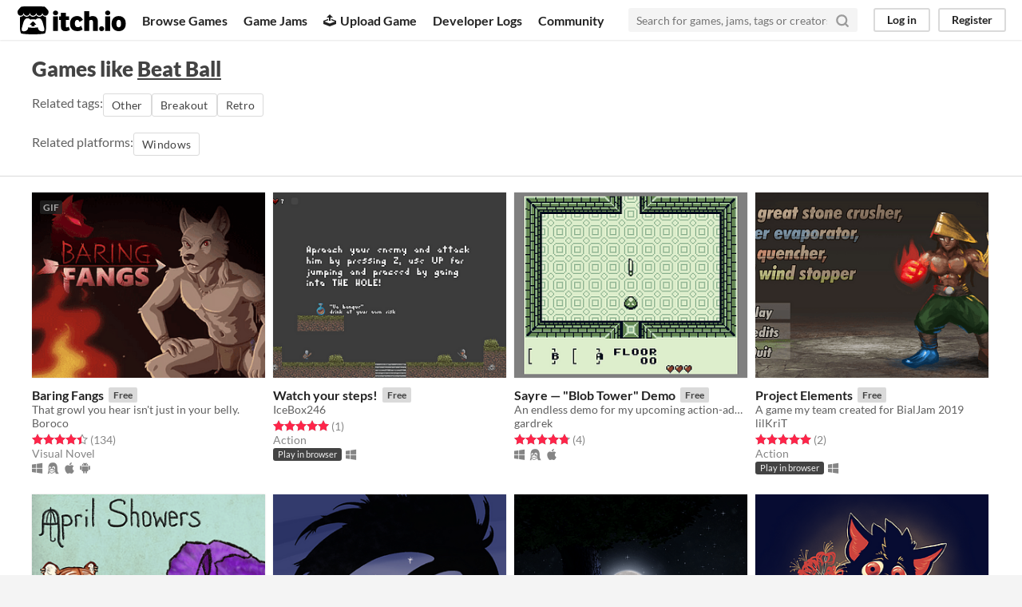

--- FILE ---
content_type: text/html
request_url: https://itch.io/games-like/168867/beat-ball
body_size: 5013
content:
<!DOCTYPE HTML><html lang="en"><head><meta charset="UTF-8"/><META name="GENERATOR" content="IBM HomePage Builder 2001 V5.0.0 for Windows"><meta name="msvalidate.01" content="3BB4D18369B9C21326AF7A99FCCC5A09" /><meta property="fb:app_id" content="537395183072744" /><title>Games like Beat Ball - itch.io</title><meta name="csrf_token" value="WyJ0aXRpIiwxNzY4NDg3MTE5LCJwZGxjRTVKcWlQV2hQdm8iXQ==.XVEjTmEiX0BhdV+0AtDezxQfE+Y=" /><meta property="og:title" content="Games like Beat Ball"/><meta property="og:site_name" content="itch.io"/><meta property="twitter:account_id" content="4503599627724030"/><link href="https://itch.io/games-like/168867/beat-ball" rel="canonical"/><link rel="manifest" href="/static/manifest.json"/><meta name="twitter:title" content="Games like Beat Ball"/><meta name="twitter:description" content="itch.io is an open marketplace for indie video games"/><meta name="twitter:site" content="@itchio"/><meta name="twitter:card" content="summary_large_image"/><meta name="twitter:image" content="https://img.itch.zone/aW1nLzExNzE1NjkzLmdpZg==/508x254%23mb/M%2Fi1xC.gif"/><link href="https://itch.io/games-like/168867/beat-ball.amp" rel="amphtml"/>          <script async src="//pagead2.googlesyndication.com/pagead/js/adsbygoogle.js"></script>
    <script>
         (adsbygoogle = window.adsbygoogle || []).push({
              google_ad_client: "ca-pub-4267538250984114",
              enable_page_level_ads: true
         });
    </script>
        <meta name="viewport" content="width=device-width, initial-scale=1"/><meta name="theme-color" content="#FA5C5C"/><link href="https://static.itch.io/main.css?1768470361" rel="stylesheet"/><script type="text/javascript">if (!window.location.hostname.match(/localhost/)) {      window.dataLayer = window.dataLayer || [];
      function gtag(){dataLayer.push(arguments);}
      gtag('js', new Date());
      gtag('config', "G-36R7NPBMLS", {});
      (function(d, t, s, m) {
        s = d.createElement(t);
        s.src = "https:\/\/www.googletagmanager.com\/gtag\/js?id=G-36R7NPBMLS";
        s.async = 1;
        m = d.getElementsByTagName(t)[0];
        m.parentNode.insertBefore(s, m);
      })(document, "script");
      }</script><script type="text/javascript">window.itchio_translations_url = 'https://static.itch.io/translations';</script><script type="text/javascript" src="https://static.itch.io/lib.min.js?1768470361"></script><script type="text/javascript" src="https://static.itch.io/bundle.min.js?1768470361"></script><script data-src="https://static.itch.io/react.min.js?1768470361" id="lib_react_src"></script><script type="text/javascript" src="https://static.itch.io/extern.min.js?1768470361"></script><script type="text/javascript">I.current_user = null;</script></head><body data-host="itch.io" data-page_name="game_recommendations" class="locale_en wide_layout_widget layout_widget responsive"><div class="header_widget base_widget" id="header_1362640"><a class="skip_to_main" href="#maincontent">Skip to main content</a><div class="primary_header"><h1 title="itch.io - indie game hosting marketplace" class="title"><a title="itch.io - indie game hosting marketplace" class="header_logo" href="/"><span class="visually_hidden">itch.io</span><img width="775" class="full_logo" src="https://static.itch.io/images/logo-black-new.svg" alt="itch.io logo &amp; title" height="199"/><img width="262" class="minimal_logo" src="https://static.itch.io/images/itchio-textless-black.svg" alt="itch.io logo" height="235"/></a></h1><div class="header_buttons"><a class="header_button browse_btn" data-label="browse" href="/games">Browse Games</a><a class="header_button jams_btn" data-label="jams" href="/jams">Game Jams</a><a class="header_button developers_btn" data-label="developers" href="/developers"><span aria-hidden="true" class="icon icon-upload"></span>Upload Game</a><a class="header_button devlogs_btn" data-label="devlogs" href="/devlogs">Developer Logs</a><a class="header_button community.home_btn" data-label="community.home" href="/community">Community</a></div><form action="/search" class="game_search"><input name="q" class="search_input" placeholder="Search for games, jams, tags or creators" required="required" type="text"/><button aria-label="Search" class="submit_btn"><svg role="img" version="1.1" viewBox="0 0 24 24" stroke-width="3" stroke-linecap="round" stroke-linejoin="round" class="svgicon icon_search" stroke="currentColor" fill="none" width="18" height="18" aria-hidden><circle cx="11" cy="11" r="8"></circle><line x1="21" y1="21" x2="16.65" y2="16.65"></line></svg></button></form><div class="user_panel_widget base_widget" id="user_panel_5280969"><a data-label="log_in" class="panel_button" data-register_action="header" href="/login">Log in</a><a data-label="register" class="panel_button register_button" data-register_action="header" href="/register">Register</a></div></div><div data-target="browse" class="header_dropdown"><a href="/games/store">Indie game store</a><a href="/games/free">Free games</a><a href="/games/fun">Fun games</a><a href="/games/tag-horror">Horror games</a><div class="divider"></div><a href="/tools">Game development</a><a href="/game-assets">Assets</a><a href="/comics">Comics</a><div class="divider"></div><a href="/sales">Sales</a><a href="/bundles">Bundles</a><div class="divider"></div><a href="/jobs">Jobs</a><div class="divider"></div><a href="/tags">Tags</a><a href="/game-development/engines">Game Engines</a></div></div><div class="game_recommendations_page page_widget base_widget grid_results_page" id="game_recommendations_4073258"><div class="grid_header"><h2>Games like <a href="https://imphenzia.itch.io/beat-ball">Beat Ball</a></h2><section class="related_tags">Related tags: <a data-label="other" class="outline_button" data-action="related_tags" href="/games/genre-other">Other</a><a data-label="breakout" class="outline_button" data-action="related_tags" href="/games/tag-breakout">Breakout</a><a data-label="retro" class="outline_button" data-action="related_tags" href="/games/tag-retro">Retro</a></section><section class="related_tags">Related platforms: <a data-label="windows" class="outline_button" data-action="related_platforms" href="/games/platform-windows">Windows</a></section></div><div class="grid_outer"><div class="game_grid_widget base_widget"><div class="game_cell has_cover lazy_images" data-game_id="1991488" dir="auto"><div style="background-color:#461b19;" class="game_thumb"><a tabindex="-1" data-action="game_grid" href="https://boroco.itch.io/baringfangs" class="thumb_link game_link" data-label="game:1991488:thumb"><img width="315" class="lazy_loaded" data-lazy_src="https://img.itch.zone/aW1nLzExNzE1NjkzLmdpZg==/315x250%23c/tFOGMe.gif" height="250"/><div class="gif_label">GIF</div><div data-gif="https://img.itch.zone/aW1nLzExNzE1NjkzLmdpZg==/original/i0Fjsi.gif" class="gif_overlay"></div></a></div><div class="game_cell_data"><div class="game_title"><a class="title game_link" data-action="game_grid" href="https://boroco.itch.io/baringfangs" data-label="game:1991488:title">Baring Fangs</a><div class="meta_tag free_tag"><div>Free</div></div></div><div title="That growl you hear isn&#039;t just in your belly." class="game_text">That growl you hear isn&#039;t just in your belly.</div><div class="game_author"><a data-label="user:3149002" data-action="game_grid" href="https://boroco.itch.io">Boroco</a></div><div><div class="game_rating" tabindex="0" data-tooltip="4.41 average rating from 134 total ratings"><div class="star_value"><span class="screenreader_only">Rated 4.4 out of 5 stars</span><div style="width: 88.20896%" class="star_fill"><span aria-hidden="true" class="star icon-star"></span><span aria-hidden="true" class="star icon-star"></span><span aria-hidden="true" class="star icon-star"></span><span aria-hidden="true" class="star icon-star"></span><span aria-hidden="true" class="star icon-star"></span></div><div class="star_holes"><span aria-hidden="true" class="star icon-star2"></span><span aria-hidden="true" class="star icon-star2"></span><span aria-hidden="true" class="star icon-star2"></span><span aria-hidden="true" class="star icon-star2"></span><span aria-hidden="true" class="star icon-star2"></span></div></div> <span class="rating_count">(134<span class="screenreader_only"> total ratings</span>)</span></div></div><div class="game_genre">Visual Novel</div><div class="game_platform"><span aria-hidden="true" class="icon icon-windows8" title="Download for Windows"></span> <span aria-hidden="true" class="icon icon-tux" title="Download for Linux"></span> <span aria-hidden="true" class="icon icon-apple" title="Download for macOS"></span> <span aria-hidden="true" class="icon icon-android" title="Download for Android"></span> </div></div></div><div class="game_cell has_cover lazy_images" data-game_id="436117" dir="auto"><div style="background-color:#ee8282;" class="game_thumb"><a tabindex="-1" data-action="game_grid" href="https://icebox246.itch.io/watch-your-steps" class="thumb_link game_link" data-label="game:436117:thumb"><img width="315" class="lazy_loaded" data-lazy_src="https://img.itch.zone/aW1nLzIxODc5MjEucG5n/315x250%23c/T83lbA.png" height="250"/></a></div><div class="game_cell_data"><div class="game_title"><a class="title game_link" data-action="game_grid" href="https://icebox246.itch.io/watch-your-steps" data-label="game:436117:title">Watch your steps!</a><div class="meta_tag free_tag"><div>Free</div></div></div><div class="game_author"><a data-label="user:1092407" data-action="game_grid" href="https://icebox246.itch.io">IceBox246</a></div><div><div class="game_rating" tabindex="0" data-tooltip="5.00 average rating from 1 total ratings"><div class="star_value"><span class="screenreader_only">Rated 5.0 out of 5 stars</span><div style="width: 100.00000%" class="star_fill"><span aria-hidden="true" class="star icon-star"></span><span aria-hidden="true" class="star icon-star"></span><span aria-hidden="true" class="star icon-star"></span><span aria-hidden="true" class="star icon-star"></span><span aria-hidden="true" class="star icon-star"></span></div><div class="star_holes"><span aria-hidden="true" class="star icon-star2"></span><span aria-hidden="true" class="star icon-star2"></span><span aria-hidden="true" class="star icon-star2"></span><span aria-hidden="true" class="star icon-star2"></span><span aria-hidden="true" class="star icon-star2"></span></div></div> <span class="rating_count">(1<span class="screenreader_only"> total ratings</span>)</span></div></div><div class="game_genre">Action</div><div class="game_platform"><span class="web_flag">Play in browser</span><span aria-hidden="true" class="icon icon-windows8" title="Download for Windows"></span> </div></div></div><div class="game_cell has_cover lazy_images" data-game_id="281073" dir="auto"><div class="game_thumb"><a tabindex="-1" data-action="game_grid" href="https://gardrek.itch.io/wgj53" class="thumb_link game_link" data-label="game:281073:thumb"><img width="315" class="lazy_loaded" data-lazy_src="https://img.itch.zone/aW1hZ2UvMjgxMDczLzEzNzg1NzIucG5n/315x250%23c/7gWqLU.png" height="250"/></a></div><div class="game_cell_data"><div class="game_title"><a class="title game_link" data-action="game_grid" href="https://gardrek.itch.io/wgj53" data-label="game:281073:title">Sayre — &quot;Blob Tower&quot; Demo</a><div class="meta_tag free_tag"><div>Free</div></div></div><div title="An endless demo for my upcoming action-adventure game, Sayre" class="game_text">An endless demo for my upcoming action-adventure game, Sayre</div><div class="game_author"><a data-label="user:143447" data-action="game_grid" href="https://gardrek.itch.io">gardrek</a></div><div><div class="game_rating" tabindex="0" data-tooltip="4.75 average rating from 4 total ratings"><div class="star_value"><span class="screenreader_only">Rated 4.8 out of 5 stars</span><div style="width: 95.00000%" class="star_fill"><span aria-hidden="true" class="star icon-star"></span><span aria-hidden="true" class="star icon-star"></span><span aria-hidden="true" class="star icon-star"></span><span aria-hidden="true" class="star icon-star"></span><span aria-hidden="true" class="star icon-star"></span></div><div class="star_holes"><span aria-hidden="true" class="star icon-star2"></span><span aria-hidden="true" class="star icon-star2"></span><span aria-hidden="true" class="star icon-star2"></span><span aria-hidden="true" class="star icon-star2"></span><span aria-hidden="true" class="star icon-star2"></span></div></div> <span class="rating_count">(4<span class="screenreader_only"> total ratings</span>)</span></div></div><div class="game_platform"><span aria-hidden="true" class="icon icon-windows8" title="Download for Windows"></span> <span aria-hidden="true" class="icon icon-tux" title="Download for Linux"></span> <span aria-hidden="true" class="icon icon-apple" title="Download for macOS"></span> </div></div></div><div class="game_cell has_cover lazy_images" data-game_id="436506" dir="auto"><div style="background-color:#4a2c29;" class="game_thumb"><a tabindex="-1" data-action="game_grid" href="https://lilkrit.itch.io/project-elements" class="thumb_link game_link" data-label="game:436506:thumb"><img width="315" class="lazy_loaded" data-lazy_src="https://img.itch.zone/aW1nLzIxODk5NjEucG5n/315x250%23c/IzbzBY.png" height="250"/></a></div><div class="game_cell_data"><div class="game_title"><a class="title game_link" data-action="game_grid" href="https://lilkrit.itch.io/project-elements" data-label="game:436506:title">Project Elements</a><div class="meta_tag free_tag"><div>Free</div></div></div><div title="A game my team created for BialJam 2019" class="game_text">A game my team created for BialJam 2019</div><div class="game_author"><a data-label="user:221713" data-action="game_grid" href="https://lilkrit.itch.io">lilKriT</a></div><div><div class="game_rating" tabindex="0" data-tooltip="5.00 average rating from 2 total ratings"><div class="star_value"><span class="screenreader_only">Rated 5.0 out of 5 stars</span><div style="width: 100.00000%" class="star_fill"><span aria-hidden="true" class="star icon-star"></span><span aria-hidden="true" class="star icon-star"></span><span aria-hidden="true" class="star icon-star"></span><span aria-hidden="true" class="star icon-star"></span><span aria-hidden="true" class="star icon-star"></span></div><div class="star_holes"><span aria-hidden="true" class="star icon-star2"></span><span aria-hidden="true" class="star icon-star2"></span><span aria-hidden="true" class="star icon-star2"></span><span aria-hidden="true" class="star icon-star2"></span><span aria-hidden="true" class="star icon-star2"></span></div></div> <span class="rating_count">(2<span class="screenreader_only"> total ratings</span>)</span></div></div><div class="game_genre">Action</div><div class="game_platform"><span class="web_flag">Play in browser</span><span aria-hidden="true" class="icon icon-windows8" title="Download for Windows"></span> </div></div></div><div class="game_cell has_cover lazy_images" data-game_id="2091955" dir="auto"><div style="background-color:#cab0de;" class="game_thumb"><a tabindex="-1" data-action="game_grid" href="https://the-bjakery.itch.io/april-showers" class="thumb_link game_link" data-label="game:2091955:thumb"><img width="315" class="lazy_loaded" data-lazy_src="https://img.itch.zone/aW1nLzEyMzA2NjE2LnBuZw==/315x250%23c/2M4fzr.png" height="250"/></a></div><div class="game_cell_data"><div class="game_title"><a class="title game_link" data-action="game_grid" href="https://the-bjakery.itch.io/april-showers" data-label="game:2091955:title">April Showers</a><div class="meta_tag free_tag"><div>Free</div></div></div><div title="They say April showers bring May flowers. What do they have in store for Peter?" class="game_text">They say April showers bring May flowers. What do they have in store for Peter?</div><div class="game_author"><a data-label="user:7461182" data-action="game_grid" href="https://the-bjakery.itch.io">TheBjakery</a></div><div><div class="game_rating" tabindex="0" data-tooltip="4.37 average rating from 19 total ratings"><div class="star_value"><span class="screenreader_only">Rated 4.4 out of 5 stars</span><div style="width: 87.36842%" class="star_fill"><span aria-hidden="true" class="star icon-star"></span><span aria-hidden="true" class="star icon-star"></span><span aria-hidden="true" class="star icon-star"></span><span aria-hidden="true" class="star icon-star"></span><span aria-hidden="true" class="star icon-star"></span></div><div class="star_holes"><span aria-hidden="true" class="star icon-star2"></span><span aria-hidden="true" class="star icon-star2"></span><span aria-hidden="true" class="star icon-star2"></span><span aria-hidden="true" class="star icon-star2"></span><span aria-hidden="true" class="star icon-star2"></span></div></div> <span class="rating_count">(19<span class="screenreader_only"> total ratings</span>)</span></div></div><div class="game_genre">Visual Novel</div><div class="game_platform"><span aria-hidden="true" class="icon icon-windows8" title="Download for Windows"></span> <span aria-hidden="true" class="icon icon-tux" title="Download for Linux"></span> <span aria-hidden="true" class="icon icon-apple" title="Download for macOS"></span> <span aria-hidden="true" class="icon icon-android" title="Download for Android"></span> </div></div></div><div class="game_cell has_cover lazy_images" data-game_id="2446237" dir="auto"><div style="background-color:#12092c;" class="game_thumb"><a tabindex="-1" data-action="game_grid" href="https://teamcienie.itch.io/cienie" class="thumb_link game_link" data-label="game:2446237:thumb"><img width="315" class="lazy_loaded" data-lazy_src="https://img.itch.zone/aW1nLzE0NTEyNDM1LnBuZw==/315x250%23c/B6HoKe.png" height="250"/></a></div><div class="game_cell_data"><div class="game_title"><a class="title game_link" data-action="game_grid" href="https://teamcienie.itch.io/cienie" data-label="game:2446237:title">Cienie</a><div class="meta_tag free_tag"><div>Free</div></div></div><div title="&quot;Do you see them too?&quot;" class="game_text">&quot;Do you see them too?&quot;</div><div class="game_author"><a data-label="user:9488562" data-action="game_grid" href="https://teamcienie.itch.io">Team Cienie</a></div><div><div class="game_rating" tabindex="0" data-tooltip="4.84 average rating from 462 total ratings"><div class="star_value"><span class="screenreader_only">Rated 4.8 out of 5 stars</span><div style="width: 96.79654%" class="star_fill"><span aria-hidden="true" class="star icon-star"></span><span aria-hidden="true" class="star icon-star"></span><span aria-hidden="true" class="star icon-star"></span><span aria-hidden="true" class="star icon-star"></span><span aria-hidden="true" class="star icon-star"></span></div><div class="star_holes"><span aria-hidden="true" class="star icon-star2"></span><span aria-hidden="true" class="star icon-star2"></span><span aria-hidden="true" class="star icon-star2"></span><span aria-hidden="true" class="star icon-star2"></span><span aria-hidden="true" class="star icon-star2"></span></div></div> <span class="rating_count">(462<span class="screenreader_only"> total ratings</span>)</span></div></div><div class="game_genre">Visual Novel</div><div class="game_platform"><span aria-hidden="true" class="icon icon-windows8" title="Download for Windows"></span> <span aria-hidden="true" class="icon icon-tux" title="Download for Linux"></span> <span aria-hidden="true" class="icon icon-apple" title="Download for macOS"></span> <span aria-hidden="true" class="icon icon-android" title="Download for Android"></span> </div></div></div><div class="game_cell has_cover lazy_images" data-game_id="2097728" dir="auto"><div style="background-color:#000513;" class="game_thumb"><a tabindex="-1" data-action="game_grid" href="https://erebuswulfe.itch.io/moonlit-field" class="thumb_link game_link" data-label="game:2097728:thumb"><img width="315" class="lazy_loaded" data-lazy_src="https://img.itch.zone/aW1nLzEyNjI3NDIxLnBuZw==/315x250%23c/op33o3.png" height="250"/></a></div><div class="game_cell_data"><div class="game_title"><a class="title game_link" data-action="game_grid" href="https://erebuswulfe.itch.io/moonlit-field" data-label="game:2097728:title">Moonlit Field</a><div class="meta_tag free_tag"><div>Free</div></div></div><div title="Let&#039;s have a little chat in our secret place." class="game_text">Let&#039;s have a little chat in our secret place.</div><div class="game_author"><a data-label="user:8195830" data-action="game_grid" href="https://erebuswulfe.itch.io">ErebusWulfe</a></div><div><div class="game_rating" tabindex="0" data-tooltip="4.87 average rating from 54 total ratings"><div class="star_value"><span class="screenreader_only">Rated 4.9 out of 5 stars</span><div style="width: 97.40741%" class="star_fill"><span aria-hidden="true" class="star icon-star"></span><span aria-hidden="true" class="star icon-star"></span><span aria-hidden="true" class="star icon-star"></span><span aria-hidden="true" class="star icon-star"></span><span aria-hidden="true" class="star icon-star"></span></div><div class="star_holes"><span aria-hidden="true" class="star icon-star2"></span><span aria-hidden="true" class="star icon-star2"></span><span aria-hidden="true" class="star icon-star2"></span><span aria-hidden="true" class="star icon-star2"></span><span aria-hidden="true" class="star icon-star2"></span></div></div> <span class="rating_count">(54<span class="screenreader_only"> total ratings</span>)</span></div></div><div class="game_genre">Visual Novel</div><div class="game_platform"><span aria-hidden="true" class="icon icon-windows8" title="Download for Windows"></span> <span aria-hidden="true" class="icon icon-tux" title="Download for Linux"></span> <span aria-hidden="true" class="icon icon-apple" title="Download for macOS"></span> <span aria-hidden="true" class="icon icon-android" title="Download for Android"></span> </div></div></div><div class="game_cell has_cover lazy_images" data-game_id="2092231" dir="auto"><div style="background-color:#ca453f;" class="game_thumb"><a tabindex="-1" data-action="game_grid" href="https://teamlycoris.itch.io/before-you-depart" class="thumb_link game_link" data-label="game:2092231:thumb"><img width="315" class="lazy_loaded" data-lazy_src="https://img.itch.zone/aW1nLzEyMzMyNjk1LnBuZw==/315x250%23c/qis0s7.png" height="250"/></a></div><div class="game_cell_data"><div class="game_title"><a class="title game_link" data-action="game_grid" href="https://teamlycoris.itch.io/before-you-depart" data-label="game:2092231:title">Before You Depart</a><div class="meta_tag free_tag"><div>Free</div></div></div><div title="Slice-of-death visual novel." class="game_text">Slice-of-death visual novel.</div><div class="game_author"><a data-label="user:8176691" data-action="game_grid" href="https://teamlycoris.itch.io">Team Lycoris</a></div><div><div class="game_rating" tabindex="0" data-tooltip="4.89 average rating from 308 total ratings"><div class="star_value"><span class="screenreader_only">Rated 4.9 out of 5 stars</span><div style="width: 97.85714%" class="star_fill"><span aria-hidden="true" class="star icon-star"></span><span aria-hidden="true" class="star icon-star"></span><span aria-hidden="true" class="star icon-star"></span><span aria-hidden="true" class="star icon-star"></span><span aria-hidden="true" class="star icon-star"></span></div><div class="star_holes"><span aria-hidden="true" class="star icon-star2"></span><span aria-hidden="true" class="star icon-star2"></span><span aria-hidden="true" class="star icon-star2"></span><span aria-hidden="true" class="star icon-star2"></span><span aria-hidden="true" class="star icon-star2"></span></div></div> <span class="rating_count">(308<span class="screenreader_only"> total ratings</span>)</span></div></div><div class="game_genre">Visual Novel</div><div class="game_platform"><span aria-hidden="true" class="icon icon-windows8" title="Download for Windows"></span> <span aria-hidden="true" class="icon icon-tux" title="Download for Linux"></span> <span aria-hidden="true" class="icon icon-apple" title="Download for macOS"></span> <span aria-hidden="true" class="icon icon-android" title="Download for Android"></span> </div></div></div><div class="game_cell has_cover lazy_images" data-game_id="168871" dir="auto"><div class="game_thumb"><a tabindex="-1" data-action="game_grid" href="https://imphenzia.itch.io/beat-ball-2" class="thumb_link game_link" data-label="game:168871:thumb"><img width="315" class="lazy_loaded" data-lazy_src="https://img.itch.zone/aW1hZ2UvMTY4ODcxLzc4MjY5NS5qcGc=/315x250%23c/yqndmG.jpg" height="250"/></a></div><div class="game_cell_data"><div class="game_title"><a class="title game_link" data-action="game_grid" href="https://imphenzia.itch.io/beat-ball-2" data-label="game:168871:title">Beat Ball 2</a><div class="meta_tag free_tag"><div>Free</div></div></div><div title="Break-out Clone with a Level Editor" class="game_text">Break-out Clone with a Level Editor</div><div class="game_author"><a data-label="user:229333" data-action="game_grid" href="https://imphenzia.itch.io">imphenzia</a></div><div><div class="game_rating" tabindex="0" data-tooltip="0.00 average rating from 0 total ratings"><div class="star_value"><span class="screenreader_only">Rated 0.0 out of 5 stars</span><div style="width: 0.00000%" class="star_fill"><span aria-hidden="true" class="star icon-star"></span><span aria-hidden="true" class="star icon-star"></span><span aria-hidden="true" class="star icon-star"></span><span aria-hidden="true" class="star icon-star"></span><span aria-hidden="true" class="star icon-star"></span></div><div class="star_holes"><span aria-hidden="true" class="star icon-star2"></span><span aria-hidden="true" class="star icon-star2"></span><span aria-hidden="true" class="star icon-star2"></span><span aria-hidden="true" class="star icon-star2"></span><span aria-hidden="true" class="star icon-star2"></span></div></div> <span class="rating_count">(0<span class="screenreader_only"> total ratings</span>)</span></div></div></div></div><div class="game_cell has_cover lazy_images" data-game_id="989806" dir="auto"><div style="background-color:#11090c;" class="game_thumb"><a tabindex="-1" data-action="game_grid" href="https://motvind-studios.itch.io/how-we-know-were-alive" class="thumb_link game_link" data-label="game:989806:thumb"><img width="315" class="lazy_loaded" data-lazy_src="https://img.itch.zone/aW1nLzU2NjMxNjYuZ2lm/315x250%23c/cnL0zC.gif" height="250"/><div class="gif_label">GIF</div><div data-gif="https://img.itch.zone/aW1nLzU2NjMxNjYuZ2lm/original/M9FMHd.gif" class="gif_overlay"></div></a></div><div class="game_cell_data"><div class="game_title"><a class="title game_link" data-action="game_grid" href="https://motvind-studios.itch.io/how-we-know-were-alive" data-label="game:989806:title">HOW WE KNOW WE&#039;RE ALIVE</a></div><div title="A point-and-click mystery set in the bible belt of Sweden" class="game_text">A point-and-click mystery set in the bible belt of Sweden</div><div class="game_author"><a data-label="user:4173315" data-action="game_grid" href="https://motvind-studios.itch.io">Motvind Studios</a></div><div><div class="game_rating" tabindex="0" data-tooltip="4.79 average rating from 1,044 total ratings"><div class="star_value"><span class="screenreader_only">Rated 4.8 out of 5 stars</span><div style="width: 95.72797%" class="star_fill"><span aria-hidden="true" class="star icon-star"></span><span aria-hidden="true" class="star icon-star"></span><span aria-hidden="true" class="star icon-star"></span><span aria-hidden="true" class="star icon-star"></span><span aria-hidden="true" class="star icon-star"></span></div><div class="star_holes"><span aria-hidden="true" class="star icon-star2"></span><span aria-hidden="true" class="star icon-star2"></span><span aria-hidden="true" class="star icon-star2"></span><span aria-hidden="true" class="star icon-star2"></span><span aria-hidden="true" class="star icon-star2"></span></div></div> <span class="rating_count">(1,044<span class="screenreader_only"> total ratings</span>)</span></div></div><div class="game_genre">Adventure</div><div class="game_platform"><span aria-hidden="true" class="icon icon-windows8" title="Download for Windows"></span> <span aria-hidden="true" class="icon icon-tux" title="Download for Linux"></span> <span aria-hidden="true" class="icon icon-apple" title="Download for macOS"></span> </div></div></div></div></div></div><div class="footer"><div class="primary"><div class="social"><a href="https://twitter.com/itchio"><span aria-hidden="true" class="icon icon-twitter"></span><span class="screenreader_only">itch.io on Twitter</span></a><a href="https://www.facebook.com/itchiogames"><span aria-hidden="true" class="icon icon-facebook"></span><span class="screenreader_only">itch.io on Facebook</span></a></div><a href="/docs/general/about">About</a><a href="/docs/general/faq">FAQ</a><a href="/blog">Blog</a><a href="/support">Contact us</a></div><div class="secondary"><span class="copyright">Copyright © 2026 itch corp</span><span class="spacer"> · </span><a href="/directory">Directory</a><span class="spacer"> · </span><a href="/docs/legal/terms" rel="nofollow">Terms</a><span class="spacer"> · </span><a href="/docs/legal/privacy-policy" rel="nofollow">Privacy</a><span class="spacer"> · </span><a href="/docs/legal/cookie-policy" rel="nofollow">Cookies</a></div></div><script id="loading_lightbox_tpl" type="text/template"><div aria-live="polite" class="lightbox loading_lightbox"><div class="loader_outer"><div class="loader_label">Loading</div><div class="loader_bar"><div class="loader_bar_slider"></div></div></div></div></script><script type="text/javascript">new I.GameRecommendations('#game_recommendations_4073258', {"conversion_source":20,"game_id":168867});init_Header('#header_1362640', {"autocomplete_props":{"ca_types":{"featured_tag":7,"jam":4,"browse_facet":8,"game":1},"autocomplete_url":"\/autocomplete","search_url":"\/search","i18n":{"search_placeholder":"Search for games, jams, tags or creators","search":"Search"},"ca_source":25}});
I.setup_page();</script></body></html>

--- FILE ---
content_type: text/html; charset=utf-8
request_url: https://www.google.com/recaptcha/api2/aframe
body_size: 249
content:
<!DOCTYPE HTML><html><head><meta http-equiv="content-type" content="text/html; charset=UTF-8"></head><body><script nonce="OMjIdGRHPgaZHl2YldtOeA">/** Anti-fraud and anti-abuse applications only. See google.com/recaptcha */ try{var clients={'sodar':'https://pagead2.googlesyndication.com/pagead/sodar?'};window.addEventListener("message",function(a){try{if(a.source===window.parent){var b=JSON.parse(a.data);var c=clients[b['id']];if(c){var d=document.createElement('img');d.src=c+b['params']+'&rc='+(localStorage.getItem("rc::a")?sessionStorage.getItem("rc::b"):"");window.document.body.appendChild(d);sessionStorage.setItem("rc::e",parseInt(sessionStorage.getItem("rc::e")||0)+1);localStorage.setItem("rc::h",'1768487122656');}}}catch(b){}});window.parent.postMessage("_grecaptcha_ready", "*");}catch(b){}</script></body></html>